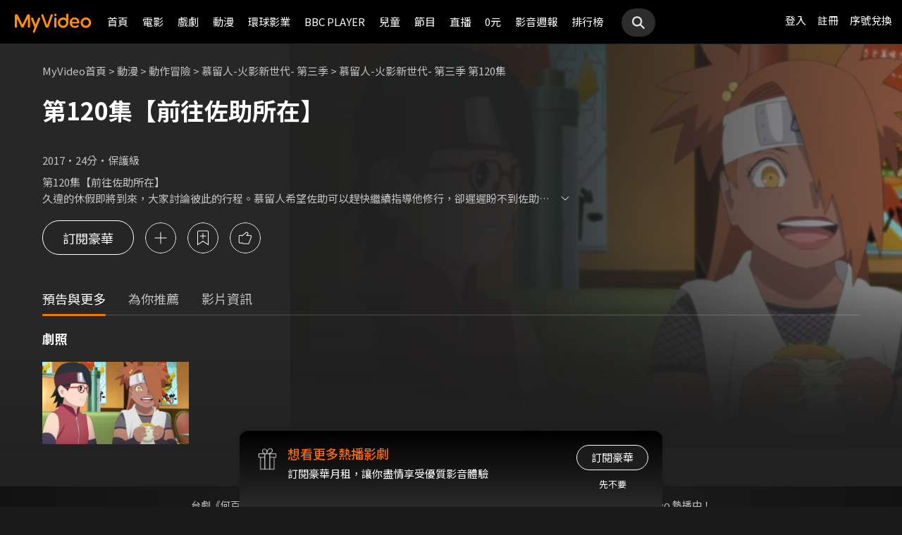

--- FILE ---
content_type: image/svg+xml
request_url: https://myvideo.net.tw/static/images/RWD/btn_outlined_like_l.svg
body_size: 2798
content:
<svg width="44" height="44" viewBox="0 0 44 44" fill="none" xmlns="http://www.w3.org/2000/svg">
<g clip-path="url(#clip0_3506_155819)">
<path d="M24.8306 14.1741L24.477 14.5277V14.5277L24.8306 14.1741ZM23.4562 14.1187L23.7802 14.4995L23.4562 14.1187ZM25.7143 15.0578L26.0679 14.7043V14.7043L25.7143 15.0578ZM25.7971 16.3601L26.1918 16.6671V16.667L25.7971 16.3601ZM24.1879 18.429L23.7933 18.1221L23.1584 18.9384L24.1924 18.929L24.1879 18.429ZM29.3865 18.3821L29.391 18.8821H29.391L29.3865 18.3821ZM30.3442 19.0658L29.8699 19.2239L29.8699 19.2239L30.3442 19.0658ZM30.5442 19.6657L31.0185 19.5076L31.0185 19.5076L30.5442 19.6657ZM30.5349 20.3248L31.0046 20.4962L30.5349 20.3248ZM27.1112 29.706L26.6415 29.5345L27.1112 29.706ZM18.4643 29.982L18.8571 29.6726L18.8571 29.6726L18.4643 29.982ZM17.5367 28.8046L17.9294 28.4951L17.4855 27.9317L17.1104 28.5431L17.5367 28.8046ZM17.609 19.0937L17.1465 19.2836L17.4083 19.9209L17.933 19.4745L17.609 19.0937ZM25.1841 13.8206C24.6275 13.2639 23.7318 13.2277 23.1322 13.7378L23.7802 14.4995C23.9827 14.3272 24.2888 14.3394 24.477 14.5277L25.1841 13.8206ZM26.0679 14.7043L25.1841 13.8206L24.477 14.5277L25.3608 15.4114L26.0679 14.7043ZM26.1918 16.667C26.6531 16.0739 26.5986 15.235 26.0679 14.7043L25.3608 15.4114C25.5365 15.5872 25.5527 15.8599 25.4024 16.0531L26.1918 16.667ZM24.5826 18.736L26.1918 16.6671L25.4024 16.0531L23.7933 18.1221L24.5826 18.736ZM24.1924 18.929L29.391 18.8821L29.382 17.8821L24.1834 17.9291L24.1924 18.929ZM29.391 18.8821C29.6079 18.8801 29.8013 19.0182 29.8699 19.2239L30.8186 18.9077C30.6128 18.2905 30.0326 17.8762 29.382 17.8821L29.391 18.8821ZM29.8699 19.2239L30.0699 19.8238L31.0185 19.5076L30.8186 18.9077L29.8699 19.2239ZM30.0699 19.8238C30.1056 19.931 30.104 20.0472 30.0652 20.1534L31.0046 20.4962C31.1208 20.1777 31.1258 19.8292 31.0185 19.5076L30.0699 19.8238ZM30.0652 20.1534L26.6415 29.5345L27.5809 29.8774L31.0046 20.4962L30.0652 20.1534ZM26.6415 29.5345C26.5695 29.7319 26.3819 29.8631 26.1719 29.8631V30.8631C26.802 30.8631 27.3649 30.4693 27.5809 29.8774L26.6415 29.5345ZM26.1719 29.8631H19.2498V30.8631H26.1719V29.8631ZM19.2498 29.8631C19.0966 29.8631 18.9519 29.7929 18.8571 29.6726L18.0716 30.2914C18.356 30.6524 18.7902 30.8631 19.2498 30.8631V29.8631ZM18.8571 29.6726L17.9294 28.4951L17.1439 29.114L18.0716 30.2914L18.8571 29.6726ZM16.6836 29.7825C17.2256 29.7825 17.6999 29.4947 17.9629 29.066L17.1104 28.5431C17.0217 28.6878 16.8635 28.7825 16.6836 28.7825V29.7825ZM14.36 29.7825H16.6836V28.7825H14.36V29.7825ZM12.86 28.2825C12.86 29.1109 13.5316 29.7825 14.36 29.7825V28.7825C14.0838 28.7825 13.86 28.5586 13.86 28.2825H12.86ZM12.86 19.4734V28.2825H13.86V19.4734H12.86ZM14.36 17.9734C13.5316 17.9734 12.86 18.645 12.86 19.4734H13.86C13.86 19.1972 14.0838 18.9734 14.36 18.9734V17.9734ZM16.6836 17.9734H14.36V18.9734H16.6836V17.9734ZM18.0715 18.9037C17.8476 18.3587 17.3112 17.9734 16.6836 17.9734V18.9734C16.8918 18.9734 17.0713 19.1007 17.1465 19.2836L18.0715 18.9037ZM23.1322 13.7378L17.285 18.7128L17.933 19.4745L23.7802 14.4995L23.1322 13.7378Z" fill="white"/>
</g>
<rect x="0.5" y="0.5" width="43" height="43" rx="21.5" stroke="white"/>
<defs>
<clipPath id="clip0_3506_155819">
<rect width="24" height="24" fill="white" transform="translate(10 10)"/>
</clipPath>
</defs>
</svg>


--- FILE ---
content_type: application/javascript
request_url: https://myvideo.net.tw/static/js/RWD/main.js?PatchDate=20260115
body_size: 2144
content:
// 直播館 servlet_liveChannel.html > 節目表開關
$('.programListOpen').click(function() {
    $('.programListBox').show();
    $('body').css('overflow', 'hidden');
});
$('.programListBox .programListClose').click(function() {
    $('.programListBox').hide();
    $('body').css('overflow', '');
});
// 直播館 servlet_liveChannel.html > 聊天室開關
$('.liveChatPanelOpen').click(function() {
    $('.liveChatPanelBox').fadeToggle();
    liveChannelLiveChatHeight();
});
// $('.programListBox .programListClose').click(function() {
//     $('.programListBox').hide();
// });


// 直播館 servlet_liveChannel.html > 聊天室高度
function liveChannelLiveChatHeight() {
    
    var liveChatPanelHeight = $('.liveChatPanel').height();
    var headerHeight = $('.liveChatPanel .header').height();
    var keepTopHeight = $('.keepTop').height();
    var msgInputHeight = $('.msgInputArea').height();
    $('.liveChatArea').css('height', liveChatPanelHeight - headerHeight - keepTopHeight - msgInputHeight);
}

////////////////////////

// 影片介紹頁 servlet_movieIntro.html > H2標題寬度
function movieIntro_titleWidth() {
    $introNoticeWidth = $('.introArea .title .introNotice').outerWidth();
    if ($(window).width() < 768) {
        $('.introArea .title h2').css('max-width', '');
    }else{
        $('.introArea .title h2').css('max-width', 'calc(100% - 23px - ' + $introNoticeWidth + 'px)');
    }
}

// 影片介紹頁 servlet_movieIntro.html > 展開影片說明
function movieIntro_multiLineOpen() {
    // 舊版
    $('section.introArea p.discript .lineOpen').on("click",function() {
        $('section.introArea p.discript').toggleClass('multiLine3');
    })
    // 新版
    $('.infoArea .describeArea .lineOpen').on("click",function() { 
        $('.infoArea .describeArea').toggleClass('multiLine');
    });
    
    $('.describeArea .describe').css('-webkit-line-clamp','inherit');
    if ($(window).width() < 768) {
        if ($('.describeArea .describe').height() < 43) {
            $('.describeArea .describe').css('-webkit-line-clamp','2');
            $('.lineOpen').hide();
        }else{
            $('.describeArea .describe').css('-webkit-line-clamp','2');
            $('.lineOpen').show();
        }
    }else{
        if ($('.describeArea .describe').height() < 47) {
            $('.describeArea .describe').css('-webkit-line-clamp','2');
            $('.lineOpen').hide();
        }else{
            $('.describeArea .describe').css('-webkit-line-clamp','2');
            $('.lineOpen').show();
        }
    }
}

// 新版
// 影片介紹頁 servlet_movieIntro.html > Tab選單
function movieIntro_tabToggle() {
    $('.tabAreaBox .tabUnderline').css('width', $('.tabAreaBox .tabItemBox .tabItem.activeFirst').outerWidth());
    $('.tabAreaBox .tabItemBox .tabItem').on("click",function() {
        $('.tabAreaBox .tabItemBox .tabItem').removeClass('activeFirst');
        $('.tabAreaBox .tabItemBox .tabItem').removeClass('active');
        $(this).addClass('active');

        var current = $(this),
            position = current.position();
        $('.tabAreaBox .tabUnderline').css('left', position.left);
        $('.tabAreaBox .tabUnderline').css('width', $(this).outerWidth());
    });

    // 轉到其它頁面時，將影片頁下半部頁籤被checked的設為checked=false。
    // 因發現以前一頁或下一頁回影片頁時頁籤的顯示區塊會是之前的內容，而非總是第一個頁籤的內容
    window.addEventListener("pagehide",()=>{
            $("input[name=tabItem]:checked").prop("checked",false)
    })

}

// 新版
// 影片介紹頁 servlet_movieIntro.html > 集數選單橫向拖曳
function movieIntro_subTabScroll() {
    // 橫向拖曳
    const slider = document.querySelector('.subTabArea');
    let mouseDown = false;
    let startX, scrollLeft;

    let startDragging = function (e) {
    mouseDown = true;
    startX = e.pageX - slider.offsetLeft;
    scrollLeft = slider.scrollLeft;
    };
    let stopDragging = function (event) {
    mouseDown = false;
    };

    slider.addEventListener('mousemove', (e) => {
    e.preventDefault();
    if(!mouseDown) { return; }
    const x = e.pageX - slider.offsetLeft;
    const scroll = x - startX;
    slider.scrollLeft = scrollLeft - scroll;
    });

    slider.addEventListener('mousedown', startDragging, false);
    slider.addEventListener('mouseup', stopDragging, false);
    slider.addEventListener('mouseleave', stopDragging, false);
}

// 新版
// 影片介紹頁 servlet_movieIntro.html > 集數選單切換
function movieIntro_subTabSwitcher(set) {
    var set = {
        contentClass: '.episodeArea',
        navigationId: '.subTabItemBox'
    };
    $(set.contentClass).not(':first').hide();
    $(set.navigationId).find('li:first').addClass('active');
    $(set.navigationId).find('a').on("click",function(e) {

        var contentToShow = $(this).attr('href');
        contentToShow = $(contentToShow);
        e.preventDefault();
        $(set.navigationId).find('li').removeClass('active');
        $(this).parent('li').addClass('active');
        $(set.contentClass).hide();
        contentToShow.show();
    });
}

// 舊版
// 影片介紹頁 servlet_movieIntro.html > 劇照跳窗 
function movieIntro_videoIntroAlbumOpen() {
    $('.stills ul li').on("click",function() {
        $('.videoIntroAlbum').fadeIn();
    });
    $('.videoIntroAlbum .videoIntroAlbumClose').on("click",function() {
        $('.videoIntroAlbum').fadeOut();
    })
}

// 新版
// 影片介紹頁 servlet_movieIntro.html > 劇照跳窗
function movieIntro_movieStillsOpen() {
    // 劇照跳窗
    $('.movieStillsArea .movieStills .movieStillsItem').on("click",function() {
        $('body').addClass('overflowHidden');
        $('.stillsSliderArea').fadeIn();
    });
    $('.stillsSliderArea .stillsClose').on("click",function() {
        $('body').removeClass('overflowHidden');
        $('.stillsSliderArea').fadeOut();
    });
}

// 會員中心-我要儲值 servlet_charge.html > 展開說明文字
function charge_multiLineOpen() {
    if ($(window).width() < 1024) {
        $('.noteArea').addClass('multiLine1');
        $('.noteArea').on("click",function() {
            $('.noteArea').toggleClass('multiLine1');
        });
    } else {
        $('.noteArea').removeClass('multiLine1');
    }
}
// 分享icon
function shareOpen() {
    if ($(window).width() < 1024) {
        $('.shareBox ul li.sub').on("click",function() {
            $(this).toggleClass('active');
        });
    }
}
//影片播放器音量
$('.icon.vol').on("click",function() {
    $(this).toggleClass('active');
});

//客服專區-折合面板 > 展開說明文字
function accordionTabOpen() {
    $('ul.faqList li .textBox, ul.faqList li .lineOpen').on("click",function() {
        $(this).closest('li').toggleClass('active');
    });
}

//客服專區-留言記錄 > 展開說明文字
function expenTrOpen() {
    $('.rwdTable tr .lineOpen').on("click",function() {
        $('.rwdTable tr.active').toggleClass('active');
        $(this).closest('tr').toggleClass('active');
    });
    $('.rwdTable table').on("click",function() {
        $('.rwdTable tr.active').toggleClass('active');
    });
}

//升級方案 servlet_upgrade.html > 展開說明文字
function upgradeExpenOpen(){
    $('li.item').on("click",function() {
        $(this).toggleClass('active');
    });
}

// 搜尋頁-輸入框
function searchBarScroll(){
    $(window).scroll(function () {
        if ($(window).width() <= 1200) {
            if ($(window).scrollTop() >= 140) {
                $('main .mainContent .searchOuter').addClass('sticky');
            } else {
                $('main .mainContent .sticky').removeClass('sticky');
            }
        } else {
            if ($(window).scrollTop() >= 64) {
                $('main .mainContent .searchOuter').addClass('sticky')
            } else {
                $('main .mainContent .searchOuter').removeClass('sticky')
            }
        }
    })
}
searchBarScroll()

//多元優惠-優惠方案條款 > 展開說明文字
function buyVideoCartPromo_multiLineOpen() {
    const $btn = $('#expandBtn');
    if (!$btn.length) return;

    $btn.off('click.buyVideoCartPromo');
    $btn.on('click.buyVideoCartPromo', function () {
        const $list = $('#terms .termsList');
        const lineOpen = $list.hasClass('lineOpen');

        if (lineOpen) {
            $list.css('max-height', 'calc(1.6em * 16)').removeClass('lineOpen');
        } else {
            const fullHeight = $list.prop('scrollHeight');
            $list.css('max-height', fullHeight + 'px').addClass('lineOpen');
        }

        $(this).toggleClass('lineOpen');
    });
}

//多元優惠-浮動確認區塊 > Sticky效果
function buyVideoCartPromo_confirmSticky() {
    const $float = $('#floatConfirm');
    if (!$float.length) return;

    $float.removeClass('sticky');
    const floatOriginalTop = $float.offset().top;
    $float.addClass('sticky');

    $(window).off('scroll.buyVideoCartPromo');

    $(window).on('scroll.buyVideoCartPromo', function () {
        const scrollBottom = $(window).scrollTop() + $(window).height();
        const distanceToFloat = floatOriginalTop - scrollBottom;

        if (distanceToFloat <= 120 && distanceToFloat > 20) {
            if (!$float.hasClass('slideDown')) $float.addClass('slideDown');

        } else if (distanceToFloat <= 20) {
            if ($float.hasClass('sticky')) $float.removeClass('sticky slideDown');

        } else if (distanceToFloat > 120) {
            if (!$float.hasClass('sticky')) $float.addClass('sticky');
            if ($float.hasClass('slideDown')) $float.removeClass('slideDown');
        }
    });
}